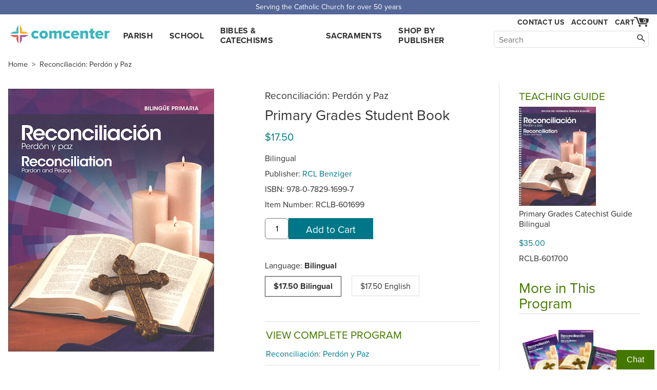

--- FILE ---
content_type: text/html; charset=utf-8
request_url: https://www.comcenter.com/product/RCLB-601699/Reconciliacion-Perdon-y-Paz-Primary-Grades-Student-Book-Bilingual/
body_size: 5066
content:
<!doctype html>
<html lang="en">
<head>
<meta charset="utf-8">
<title>Reconciliación: Perdón y Paz: Primary Grades, Student Book, Bilingual…</title>
<meta name="description" content="Buy RCL Benziger's Reconciliación: Perdón y Paz: Primary Grades, Student Book, Bilingual. Bilingual Edition for primary grades. Eight lessons, each eight pages…">

<meta name="viewport" content="width=device-width">
<link rel="stylesheet" href="https://use.typekit.net/yhd1fje.css">
<link rel="stylesheet" href="/static/common.css">
<link rel="preconnect" href="https://p.typekit.net">

<link rel="stylesheet" href="/static/product_page.css">

<link rel="canonical" href="https://www.comcenter.com/product/RCLB-601699/Reconciliacion-Perdon-y-Paz-Primary-Grades-Student-Book-Bilingual/">
<meta property="og:image" content="https://www.comcenter.com/size/image/rclb-30854.jpg.1200x.jpg">
<meta property="og:title" content="Reconciliación: Perdón y Paz: Primary Grades, Student Book, Bilingual">

<script async src="/static/js/common.js"></script>
</head>
<body id="product">
<div class="spreadBar"><div class="topBar">Serving the Catholic Church for over 50 years</div></div>
<div id="header"><div class="content"><div class="logoDiv"><a href="/" id="logo">comcenter.com</a></div><div id="nav"><ul><li><a href="/category/PA/Parish-Curriculum/">Parish</a></li><li><a href="/category/EL/School-Curriculum/">School</a></li><li><a href="/category/BC/Bibles-Catechisms/">Bibles & Catechisms</a></li><li><a href="/category/SA/Sacraments-RCIA/">Sacraments</a></li><li><a href="/publishers/">Shop by Publisher</a></li></ul></div><div id="header_tools"><div id="show_navSecond"><a href="#" id="show_nav_image_1">Browse</a></div><div class="collectExtra"><div id="show_nav"><a href="#" id="show_nav_image_2">Browse</a></div><a href="/help/contact-us/" style="white-space: nowrap;" id="header_phone">Contact Us</a><div id="header_account"><a href="/account/">Account</a></div><div class="cartFlexCatcher"><div id="cart_link"><a href="/cart/" id="cart_hover" title="Cart"><div id="cart_count">0</div><span id="cart_image">Cart</span></a><div id="cart_dropdown" class="dropdown"></div></div></div></div><div id="searchBar"><form action="/search/"><input class="nav_search_box" type="text" name="q" placeholder="Search" aria-label="Search" maxlength="2048"><input class="nav_search_button" type="submit" aria-label="Search"></form></div></div></div></div><div style="clear: both;"></div>
<div id="main">

<div class="breadcrumbs">
	<a href="/" class="first">Home</a> &gt;
	<a href="/program/319/Reconciliacion-Perdon-y-Paz/">Reconciliación: Perdón y Paz</a>
	

</div>


<div class="main_col">
    <div id="product_images">
        
        <a id="product_image" target="_blank" rel="noopener nofollow" class="sample" href="/size/image/rclb-30854.jpg.1200x.jpg">
        
	
            <img alt="cover" id="imgZoom" src="/size/image/rclb-30854.jpg.512x512.jpg" srcset="/size/image/rclb-30854.jpg.1024x1024.jpg 2x">
	
        </a>
	
    
    </div>
    <div id="overlay" style="display: none"></div>
    <div class="info">
<p class="title_pieces">Reconciliación: Perdón y Paz  </p><h1>   Primary Grades Student Book</h1><div id="price"><p class="price"><span>$17.50 </span></p></div><p>Bilingual</p><p>Publisher: <a href="/publishers/RCLB/">RCL Benziger</a></p><p>ISBN: 978-0-7829-1699-7</p><p>Item Number: <span class="catalog_number">RCLB-601699</span></p>
<form method="post" action="/cart/add/" class="addtocart" data-itemnumber="RCLB-601699" data-title="Reconciliación: Perdón y Paz: Primary Grades, Student Book, Bilingual" data-price="17.50" data-instock="1" data-singleadd="1"><input type="hidden" name="product_id" value="10638"><input type="text" class="addtocart-quantity" name="quantity" aria-label="quantity" size="4" value="1"><input type="submit" class="addtocart-button button" value="Add to Cart"></form>
        
        <div class="versions">
            
                
            
                
            
                
                    <p>Language: <span style="font-weight: bold">Bilingual</span></p>
                    
                        
                            <div style="border: 1px solid #333; display: inline-block; padding: .5em 1em; margin-right: 1em; margin-bottom: 1em; font-weight: bold">
                                $17.50 Bilingual
                            </div>
                        
                    
                        
                            <a style="border: 1px solid #ddd; display: inline-block; padding: .5em 1em; margin-right: 1em; margin-bottom: 1em;"
                               href="/product/RCLB-601691/">$17.50 English
                            </a>
                        
                    
                
            
                
            
                
            
        </div>
        

	
	<div class="programs">
		<h3>View Complete Program</h3>
		
		
		<a href="/program/319/Reconciliacion-Perdon-y-Paz/">Reconciliación: Perdón y Paz</a><br>
		
	</div>
        

        <div>
		<a style="background:none" target="_blank" rel="noopener" class="socialbutton socialfacebook" aria-label="facebook" href="https://www.facebook.com/sharer.php?u=https://www.comcenter.com/product/RCLB-601699/Reconciliacion-Perdon-y-Paz-Primary-Grades-Student-Book-Bilingual/"><!--facebook--></a>
		<a style="background:none" target="_blank" rel="noopener" class="socialbutton socialtwitter" aria-label="twitter" href="https://twitter.com/intent/tweet?url=https://www.comcenter.com/product/RCLB-601699/Reconciliacion-Perdon-y-Paz-Primary-Grades-Student-Book-Bilingual/"><!--twitter--></a>
		<a style="background:none" target="_blank" rel="noopener" class="socialbutton socialpinterest" aria-label="pinterest" href="https://pinterest.com/pin/create/button?url=https://www.comcenter.com/product/RCLB-601699/Reconciliacion-Perdon-y-Paz-Primary-Grades-Student-Book-Bilingual/"><!--pinterest--></a>
            <a href="#" class="printbutton" style="display: inline-block; vertical-align: top; padding: 5px 3px 0;">🖨️</a>
        </div>
    </div>
	    
<h3 style="clear: both">Details</h3>
    <div class="description">
<strong>Bilingual Edition for primary grades.</strong> Eight lessons, each eight pages in length. Student books feature chapter openers that draw the students into the topic with a story or real life example. With Scripture, Home and Family pages, Catholic teaching, activities, and prayer in every chapter. The final chapter which is taught after the children receive the sacrament helps them reflect back on their First Reconciliation experience to deepen their appreciation of the mystery. Includes five special features to enrich the learning experience: Word of God (additional Scripture verse relevant to the chapter theme); This We Believe (a clear statement of Catholic teaching); Let's Talk (discussion questions); Catholic Practices (insight into Catholic practices and traditions); Parish Connection (helps the child understand parish life); and We Celebrate (highlights the Rite of Reconciliation). Also includes a 20-page Little Catechism and a glossary of terms. (&copy;2015)<br><br><strong>Reconciliation: Pardon and Peace (&copy;2015)</strong> is approved by the Bishops' Committee.






<br>Weight: 0.982 lbs
<br>Case Qty: 32 ($560.00)
<p>Identifiers:<br>0782916996<br>601699<br>9780782916997<br>RCLB-30854</p>

    </div>
</div>

<div class="side_col"><div class="featured_component"><h3>Teaching Guide</h3><div class="bookpic"><a class="image" href="/product/RCLB-601700/"><img alt="cover" src="/size/image/rclb-30855.jpg.300x.jpg" style="max-width: 150px"></a></div><p class="details"><a href="/product/RCLB-601700/">
            Primary Grades Catechist Guide
            <br>Bilingual
        </a></p><p><span class="price">$35.00</span></p><p>RCLB-601700</p></div><div class="highlight_program"><h2>More in This Program</h2><style>.series_fan span { max-width: 90px; }</style><div class="item"><a href="/program/319/Reconciliacion-Perdon-y-Paz/" title="View Program"><div class="series_fan"><span class="fan3 first" style="background-image:url('/size/image/rclb-601838.jpg.180x.jpg');"></span><span class="fan3 second" style="background-image:url('/size/image/rclb-601837.jpg.180x.jpg');"></span><span class="fan3 third" style="background-image:url('/size/image/rclb-601695_HRe8IlJ.jpg.180x.jpg');"></span></div></a><p class="title" style="padding-left: 10px;"><a href="/program/319/Reconciliacion-Perdon-y-Paz/">Reconciliación: Perdón y Paz</a></p></div></div></div>
	    


</div>
<div class="finalBars" style="border-top: 1px solid #ddd; padding-top: 1em; position: relative; max-width: 1556px; margin: 0 auto; padding: 10px;">
    <h2>People who bought this also bought:</h2>
    <div class="home-scroll">

<a href="/product/BANT-479670/?from=related_auto" class="home-scroll-item">
<img alt="cover" data-src="/size/image/bant-479670.jpg.x330.jpg">

<p class="home-scroll-title">Catechism of the Catholic Church, Paperback, English</p>
</a>

<a href="/product/BANT-479840/?from=related_auto" class="home-scroll-item">
<img alt="cover" data-src="/size/image/bant-479840.jpg.x330.jpg">

<p class="home-scroll-title">Catecismo de la Iglesia Catolica, Spanish</p>
</a>

<a href="/product/CATH-W240104/?from=related_auto" class="home-scroll-item">
<img alt="cover" data-src="/size/image/cath-w240104.jpg.x330.jpg">

<p class="home-scroll-title">NABRE, The New American Bible, softcover</p>
</a>

<a href="/product/IGNP-175160/?from=related_auto" class="home-scroll-item">
<img alt="cover" data-src="/size/image/ignp-175160_PsZbtn6.jpg.x330.jpg">

<p class="home-scroll-title">YOUCAT: Youth Catechism of the Catholic Church</p>
</a>

<a href="/product/RCLB-441537/?from=related_auto" class="home-scroll-item">
<img alt="cover" data-src="/size/image/rclb-441537.jpg.x330.jpg">

<p class="home-scroll-title">Eucaristía: Damos gracias y alabanza: Intermediate Grades, Student Book, Bilingual</p>
</a>

<a href="/product/RCLB-601692/?from=related_auto" class="home-scroll-item">
<img alt="cover" data-src="/size/image/rclb-601692.jpg.x330.jpg">

<p class="home-scroll-title">Reconciliation: Pardon and Peace, Intermediate 2015: Student Book, English</p>
</a>

<a href="/product/RCLB-601697/?from=related_auto" class="home-scroll-item">
<img alt="cover" data-src="/size/image/rclb-30852.jpg.x330.jpg">

<p class="home-scroll-title">Eucaristía: Damos gracias y alabanza: Primary Grades, Student Book, Bilingual</p>
</a>

<a href="/product/RCLB-601698/?from=related_auto" class="home-scroll-item">
<img alt="cover" data-src="/size/image/rclb-30853.jpg.x330.jpg">

<p class="home-scroll-title">Eucaristía: Damos gracias y alabanza: Primary Grades, Catechist Guide</p>
</a>

    </div>
</div>
<div>


</div>
<div class="bible_catechism">
    <h2>Don't forget discounted Bibles & Catechisms.</h2>
    <a href="/category/BC020/Bibles/">Shop Bibles &gt;</a><a href="/category/BC040/Catechisms/">Shop Catechisms &gt;</a>


        <!-- floating div-->
        
        <div id="backGray">
            <div class="closerDiv"></div>
	    <div class="closebutton"></div>
            <div id="floatDiv"></div>
        </div>
        

</div>
<a id="el" data-u="product/product/10638/change/"></a>
<div class="footer"><div class="footer_content"><div class="footer_contact_info"><b class="footer_head">Communication Center</b>
4315 Ralph Jones Ct.<br>South Bend, IN 46628<br><br><a href="mailto:service@comcenter.com">service@comcenter.com</a><br>
Phone: <a href="tel:+1-800-348-2227">800-348-2227</a><br></div><div class="footer_columns"><div class="footer_column"><b class="footer_head">Orders</b><a href="/account/history/">Your Orders</a><br><a href="/account/reorder/">Order History</a><br><a href="/catalog/">Catalog</a><br></div><div class="footer_column"><b class="footer_head"><a href="/help/">Customer Service</a></b><a href="/help/contact-us/">Contact Us</a><br><a href="/help/">Help Center</a><br><a href="/help/shipping/">Shipping</a><br><a href="/help/returns/">Returns</a><br></div><div class="footer_column"><b class="footer_head">Account Info</b><a href="/account/">Your Account</a><br><a href="/help/tax-exemption/">Tax Exemption</a><br><a href="/help/billing/">Billing</a><br></div><div class="footer_column"><b class="footer_head">Our Company</b><a href="/about/">About Us</a><br><a href="/privacy/">Privacy Policy</a><br><a href="/free-resources/">Free Stuff</a><br><a href="/12-ways-to-increase-enrollment/">Increase Enrollment</a><br></div></div><div class="footer_signup_div"><form method="post" action="/footer_signup/"><label><b class="footer_head">Sign up for Emails</b><input type="email" name="EMAIL" class="footer_signup_box"><br></label><input type="submit" class="button footer_signup_button" name="subscribe" value="Submit"></form><div class="footer_fineprint">&copy; 2026 LaSalle Company, Inc.</div></div></div></div><div><button class="chatInitButton">Chat</button><div class="afkChat"></div></div>


<script async src="/static/js/product_page.js"></script>

<script type="application/ld+json">{
"@context":"http://schema.org/",
"@type":"Product",
"name":"Reconciliación: Perdón y Paz: Primary Grades, Student Book, Bilingual",
"sku":"RCLB-601699",
"image":"https://www.comcenter.com/size/image/rclb-30854.jpg.1200x.jpg",
"description":"Bilingual Edition for primary grades. Eight lessons, each eight pages in length. Student books feature chapter openers that draw the students into the topic with a story or real life example. With Scripture, Home and Family pages, Catholic teaching, activities, and prayer in every chapter. The final chapter which is taught after the children receive the sacrament helps them reflect back on their First Reconciliation experience to deepen their appreciation of the mystery. Includes five special features to enrich the learning experience: Word of God (additional Scripture verse relevant to the chapter theme)\u003B This We Believe (a clear statement of Catholic teaching)\u003B Let\u0027s Talk (discussion questions)\u003B Catholic Practices (insight into Catholic practices and traditions)\u003B Parish Connection (helps the child understand parish life)\u003B and We Celebrate (highlights the Rite of Reconciliation). Also includes a 20\u002Dpage Little Catechism and a glossary of terms. (©2015)Reconciliation: Pardon and Peace (©2015) is approved by the Bishops\u0027 Committee.",
"mpn":"9780782916997",
"brand":{"@type":"Brand","name":"RCL Benziger"},
"offers":{
 "itemCondition":"http://schema.org/NewCondition",
 "availability":"http://schema.org/InStock",
 "url":"https://www.comcenter.com/product/RCLB-601699/",
 "priceCurrency":"USD",
 "price":"17.50"
}}
</script>


<script async src="/dropdowns/"></script>
</body></html>
